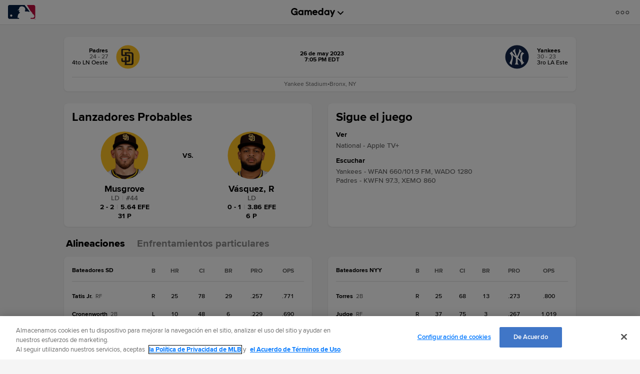

--- FILE ---
content_type: text/html; charset=utf-8
request_url: https://www.google.com/recaptcha/api2/aframe
body_size: 181
content:
<!DOCTYPE HTML><html><head><meta http-equiv="content-type" content="text/html; charset=UTF-8"></head><body><script nonce="g4eNtyPV43by2IlY5OdaOg">/** Anti-fraud and anti-abuse applications only. See google.com/recaptcha */ try{var clients={'sodar':'https://pagead2.googlesyndication.com/pagead/sodar?'};window.addEventListener("message",function(a){try{if(a.source===window.parent){var b=JSON.parse(a.data);var c=clients[b['id']];if(c){var d=document.createElement('img');d.src=c+b['params']+'&rc='+(localStorage.getItem("rc::a")?sessionStorage.getItem("rc::b"):"");window.document.body.appendChild(d);sessionStorage.setItem("rc::e",parseInt(sessionStorage.getItem("rc::e")||0)+1);localStorage.setItem("rc::h",'1768412905345');}}}catch(b){}});window.parent.postMessage("_grecaptcha_ready", "*");}catch(b){}</script></body></html>

--- FILE ---
content_type: text/javascript; charset=utf-8
request_url: https://app.link/_r?sdk=web2.86.5&branch_key=key_live_bkvscqeDusZjTIJsWaQp9blcusf4W75N&callback=branch_callback__0
body_size: 75
content:
/**/ typeof branch_callback__0 === 'function' && branch_callback__0("1540042177185163731");

--- FILE ---
content_type: application/x-javascript;charset=utf-8
request_url: https://ans.mlb.com/id?d_visid_ver=3.0.0&d_fieldgroup=A&mcorgid=A65F776A5245B01B0A490D44%40AdobeOrg&mid=86435836713044767165873492419522677554&ts=1768412888963
body_size: -40
content:
{"mid":"86435836713044767165873492419522677554"}